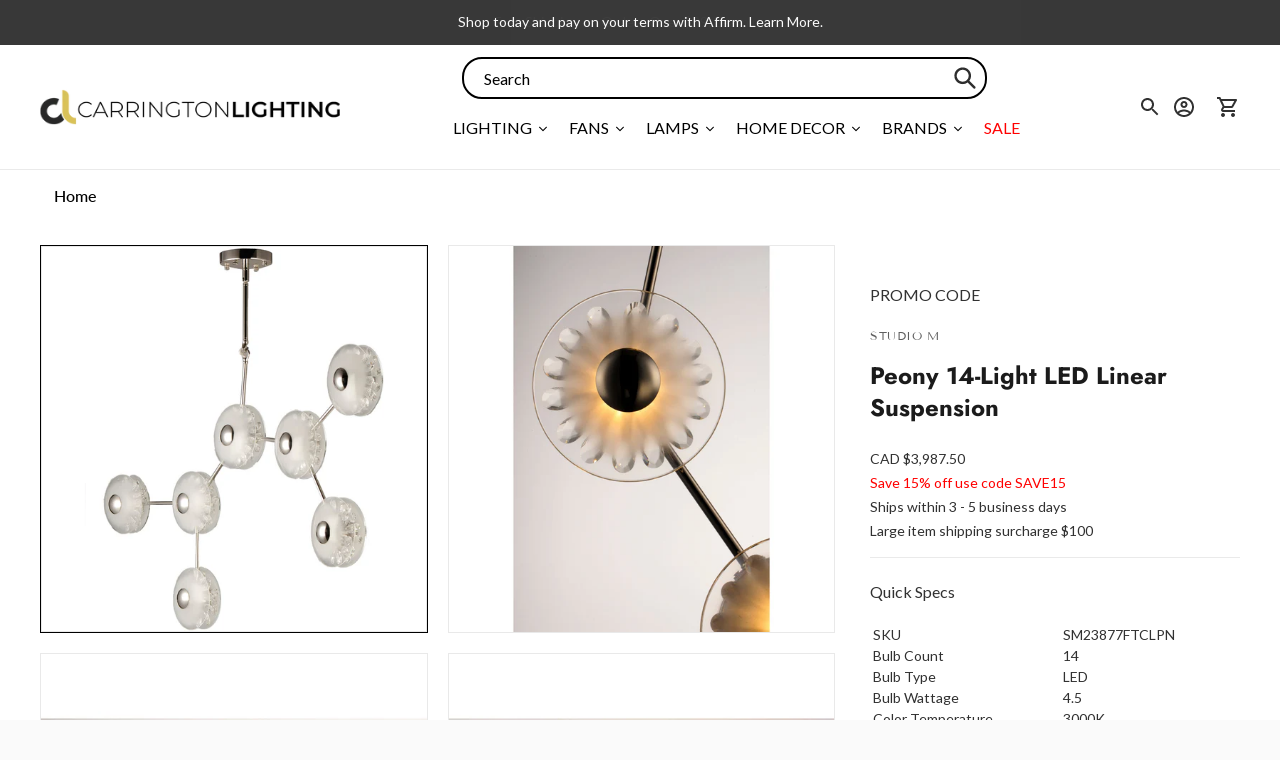

--- FILE ---
content_type: text/javascript; charset=utf-8
request_url: https://carringtonlighting.com/products/studio-m-peony-14-light-led-linear-suspension-sm23877ftclpn.js
body_size: 798
content:
{"id":7059659620411,"title":"Peony 14-Light LED Linear Suspension","handle":"studio-m-peony-14-light-led-linear-suspension-sm23877ftclpn","description":"\u003cp\u003eAn organic cascading design, the Peony series is constructed of a freeform structure with figurative blossoms in a dazzling display of crystal. Two hand blown dishes, cloudy at their center, encase an array of crystal that span radially across a reveal in the glasses. The energy efficient LED lights illuminate the bulbous flower forms, reflecting off the crystals creating an iridescent lighting effect.\u003c\/p\u003e","published_at":"2022-12-13T23:15:57-07:00","created_at":"2022-12-13T22:49:29-07:00","vendor":"Studio M","type":"Linear Suspensions","tags":["ada:No","bulb_type:LED","color_temperature:3000K","damp_rated:No","dark_sky:No","family:Peony","finish:Polished Silver","oversized-surcharge","productType:Linear Suspensions","promo-code","wet_rated:No"],"price":398750,"price_min":398750,"price_max":398750,"available":true,"price_varies":false,"compare_at_price":null,"compare_at_price_min":0,"compare_at_price_max":0,"compare_at_price_varies":false,"variants":[{"id":41021880303675,"title":"Polished Nickel","option1":"Polished Nickel","option2":null,"option3":null,"sku":"SM23877FTCLPN","requires_shipping":true,"taxable":true,"featured_image":{"id":30769117364283,"product_id":7059659620411,"position":1,"created_at":"2022-12-13T22:49:41-07:00","updated_at":"2022-12-14T01:01:38-07:00","alt":null,"width":2300,"height":2300,"src":"https:\/\/cdn.shopify.com\/s\/files\/1\/0258\/1708\/8059\/products\/SM23877FTCLPN.jpg?v=1671004898","variant_ids":[41021880303675]},"available":true,"name":"Peony 14-Light LED Linear Suspension - Polished Nickel","public_title":"Polished Nickel","options":["Polished Nickel"],"price":398750,"weight":23,"compare_at_price":null,"inventory_management":"shopify","barcode":"783209241558","featured_media":{"alt":null,"id":23057484709947,"position":1,"preview_image":{"aspect_ratio":1.0,"height":2300,"width":2300,"src":"https:\/\/cdn.shopify.com\/s\/files\/1\/0258\/1708\/8059\/products\/SM23877FTCLPN.jpg?v=1671004898"}},"quantity_rule":{"min":1,"max":null,"increment":1},"quantity_price_breaks":[],"requires_selling_plan":false,"selling_plan_allocations":[]}],"images":["\/\/cdn.shopify.com\/s\/files\/1\/0258\/1708\/8059\/products\/SM23877FTCLPN.jpg?v=1671004898","\/\/cdn.shopify.com\/s\/files\/1\/0258\/1708\/8059\/products\/SM23877FTCLPN_1.jpg?v=1671004911","\/\/cdn.shopify.com\/s\/files\/1\/0258\/1708\/8059\/products\/SM23877FTCLPN_2.jpg?v=1671004916","\/\/cdn.shopify.com\/s\/files\/1\/0258\/1708\/8059\/products\/SM23877FTCLPN_3.jpg?v=1671004913"],"featured_image":"\/\/cdn.shopify.com\/s\/files\/1\/0258\/1708\/8059\/products\/SM23877FTCLPN.jpg?v=1671004898","options":[{"name":"Finish","position":1,"values":["Polished Nickel"]}],"url":"\/products\/studio-m-peony-14-light-led-linear-suspension-sm23877ftclpn","media":[{"alt":null,"id":23057484709947,"position":1,"preview_image":{"aspect_ratio":1.0,"height":2300,"width":2300,"src":"https:\/\/cdn.shopify.com\/s\/files\/1\/0258\/1708\/8059\/products\/SM23877FTCLPN.jpg?v=1671004898"},"aspect_ratio":1.0,"height":2300,"media_type":"image","src":"https:\/\/cdn.shopify.com\/s\/files\/1\/0258\/1708\/8059\/products\/SM23877FTCLPN.jpg?v=1671004898","width":2300},{"alt":null,"id":23057484742715,"position":2,"preview_image":{"aspect_ratio":1.0,"height":4256,"width":4256,"src":"https:\/\/cdn.shopify.com\/s\/files\/1\/0258\/1708\/8059\/products\/SM23877FTCLPN_1.jpg?v=1671004911"},"aspect_ratio":1.0,"height":4256,"media_type":"image","src":"https:\/\/cdn.shopify.com\/s\/files\/1\/0258\/1708\/8059\/products\/SM23877FTCLPN_1.jpg?v=1671004911","width":4256},{"alt":null,"id":23057484775483,"position":3,"preview_image":{"aspect_ratio":1.0,"height":4256,"width":4256,"src":"https:\/\/cdn.shopify.com\/s\/files\/1\/0258\/1708\/8059\/products\/SM23877FTCLPN_2.jpg?v=1671004916"},"aspect_ratio":1.0,"height":4256,"media_type":"image","src":"https:\/\/cdn.shopify.com\/s\/files\/1\/0258\/1708\/8059\/products\/SM23877FTCLPN_2.jpg?v=1671004916","width":4256},{"alt":null,"id":23057484808251,"position":4,"preview_image":{"aspect_ratio":1.0,"height":4256,"width":4256,"src":"https:\/\/cdn.shopify.com\/s\/files\/1\/0258\/1708\/8059\/products\/SM23877FTCLPN_3.jpg?v=1671004913"},"aspect_ratio":1.0,"height":4256,"media_type":"image","src":"https:\/\/cdn.shopify.com\/s\/files\/1\/0258\/1708\/8059\/products\/SM23877FTCLPN_3.jpg?v=1671004913","width":4256}],"requires_selling_plan":false,"selling_plan_groups":[]}